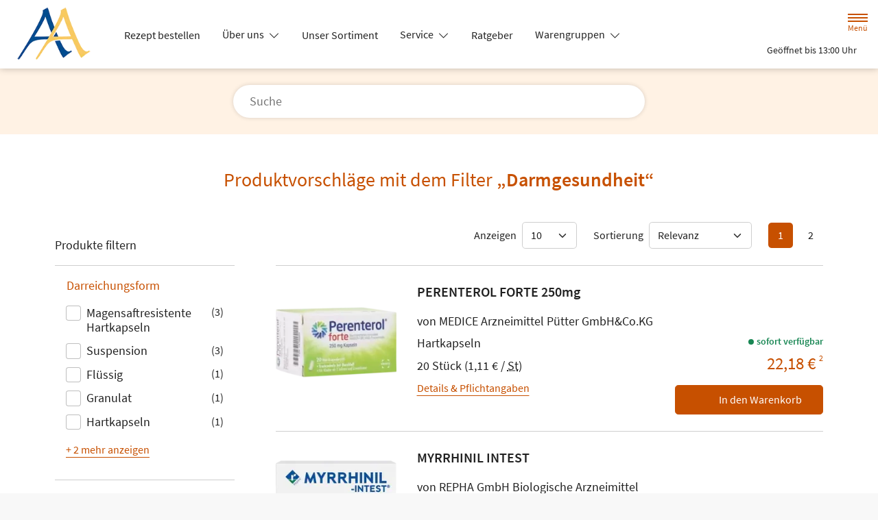

--- FILE ---
content_type: text/css
request_url: https://www.ahornapotheke-obermoerlen.de/color-scheme-build/color-scheme-orange-not-home.30402297.css
body_size: 8866
content:
.form-label{margin-bottom:.5rem}.form-control{-webkit-appearance:none;-moz-appearance:none;appearance:none;background-clip:padding-box;background-color:#fff;border:1px solid #cecece;border-radius:.3rem;color:#212121;display:block;font-size:1.125rem;font-weight:400;line-height:1.5;padding:1rem .75rem;-webkit-transition:border-color .15s ease-in-out,-webkit-box-shadow .15s ease-in-out;transition:border-color .15s ease-in-out,-webkit-box-shadow .15s ease-in-out;transition:border-color .15s ease-in-out,box-shadow .15s ease-in-out;transition:border-color .15s ease-in-out,box-shadow .15s ease-in-out,-webkit-box-shadow .15s ease-in-out;width:100%}@media(prefers-reduced-motion:reduce){.form-control{-webkit-transition:none;transition:none}}.form-control[type=file]{overflow:hidden}.form-control[type=file]:not(:disabled):not([readonly]){cursor:pointer}.form-control:focus{background-color:#fff;border-color:#e3a880;-webkit-box-shadow:0 0 0 .25rem rgba(199,80,0,.25);box-shadow:0 0 0 .25rem rgba(199,80,0,.25);color:#212121;outline:0}.form-control::-webkit-date-and-time-value{height:1.5em}.form-control::-webkit-input-placeholder{color:#6c6c6c;opacity:1}.form-control::-moz-placeholder{color:#6c6c6c;opacity:1}.form-control:-ms-input-placeholder{color:#6c6c6c;opacity:1}.form-control::-ms-input-placeholder{color:#6c6c6c;opacity:1}.form-control::placeholder{color:#6c6c6c;opacity:1}.form-control:disabled{background-color:#f8f8f8;border-color:#cecece;opacity:1}.form-control::-webkit-file-upload-button{margin:-1rem -.75rem;padding:1rem .75rem;-webkit-margin-end:.75rem;background-color:#fff;border:0 solid;border-color:inherit;border-inline-end-width:1px;border-radius:0;color:#212121;margin-inline-end:.75rem;pointer-events:none;-webkit-transition:color .15s ease-in-out,background-color .15s ease-in-out,border-color .15s ease-in-out,-webkit-box-shadow .15s ease-in-out;transition:color .15s ease-in-out,background-color .15s ease-in-out,border-color .15s ease-in-out,-webkit-box-shadow .15s ease-in-out;transition:color .15s ease-in-out,background-color .15s ease-in-out,border-color .15s ease-in-out,box-shadow .15s ease-in-out;transition:color .15s ease-in-out,background-color .15s ease-in-out,border-color .15s ease-in-out,box-shadow .15s ease-in-out,-webkit-box-shadow .15s ease-in-out}.form-control::file-selector-button{margin:-1rem -.75rem;padding:1rem .75rem;-webkit-margin-end:.75rem;background-color:#fff;border:0 solid;border-color:inherit;border-inline-end-width:1px;border-radius:0;color:#212121;margin-inline-end:.75rem;pointer-events:none;-webkit-transition:color .15s ease-in-out,background-color .15s ease-in-out,border-color .15s ease-in-out,-webkit-box-shadow .15s ease-in-out;transition:color .15s ease-in-out,background-color .15s ease-in-out,border-color .15s ease-in-out,-webkit-box-shadow .15s ease-in-out;transition:color .15s ease-in-out,background-color .15s ease-in-out,border-color .15s ease-in-out,box-shadow .15s ease-in-out;transition:color .15s ease-in-out,background-color .15s ease-in-out,border-color .15s ease-in-out,box-shadow .15s ease-in-out,-webkit-box-shadow .15s ease-in-out}@media(prefers-reduced-motion:reduce){.form-control::-webkit-file-upload-button{-webkit-transition:none;transition:none}.form-control::file-selector-button{-webkit-transition:none;transition:none}}.form-control:hover:not(:disabled):not([readonly])::-webkit-file-upload-button{background-color:#f2f2f2}.form-control:hover:not(:disabled):not([readonly])::file-selector-button{background-color:#f2f2f2}.form-select{display:block;padding:1rem 2.25rem 1rem .75rem;width:100%;-moz-padding-start:calc(.75rem - 3px);background-color:#fff;background-image:url("data:image/svg+xml;charset=utf-8,%3Csvg xmlns='http://www.w3.org/2000/svg' viewBox='0 0 16 16'%3E%3Cpath fill='none' stroke='%23343434' stroke-linecap='round' stroke-linejoin='round' stroke-width='2' d='m2 5 6 6 6-6'/%3E%3C/svg%3E");background-position:right .75rem center;background-repeat:no-repeat;background-size:16px 12px;border:1px solid #cecece;border-radius:.3rem;color:#212121;font-size:1.125rem;font-weight:400;line-height:1.5;-webkit-transition:border-color .15s ease-in-out,-webkit-box-shadow .15s ease-in-out;transition:border-color .15s ease-in-out,-webkit-box-shadow .15s ease-in-out;transition:border-color .15s ease-in-out,box-shadow .15s ease-in-out;transition:border-color .15s ease-in-out,box-shadow .15s ease-in-out,-webkit-box-shadow .15s ease-in-out}@media(prefers-reduced-motion:reduce){.form-select{-webkit-transition:none;transition:none}}.form-select{-webkit-appearance:none;-moz-appearance:none;appearance:none}.form-select:focus{border-color:#e3a880;-webkit-box-shadow:0 0 0 .25rem rgba(199,80,0,.25);box-shadow:0 0 0 .25rem rgba(199,80,0,.25);outline:0}.form-select[multiple],.form-select[size]:not([size="1"]){background-image:none;padding-right:.75rem}.form-select:disabled{background-color:#f8f8f8;border-color:#cecece;color:#cecece}.form-select:-moz-focusring{color:transparent;text-shadow:0 0 0 #212121}.form-check{display:block;margin-bottom:.125rem;min-height:1.5rem;padding-left:1.9em}.form-check .form-check-input{float:left;margin-left:-1.9em}.form-check-input{-webkit-appearance:none;-moz-appearance:none;appearance:none;background-color:#6c6c6c;background-position:50%;background-repeat:no-repeat;background-size:contain;border:1px solid rgba(0,0,0,.25);height:1.4em;margin-top:.05em;-webkit-print-color-adjust:exact;print-color-adjust:exact;vertical-align:top;width:1.4em}.form-check-input[type=checkbox]{border-radius:.25em}.form-check-input[type=radio]{border-radius:50%}.form-check-input:active{-webkit-filter:brightness(90%);filter:brightness(90%)}.form-check-input:focus{border-color:#e3a880;-webkit-box-shadow:0 0 0 .25rem rgba(199,80,0,.25);box-shadow:0 0 0 .25rem rgba(199,80,0,.25);outline:0}.form-check-input:checked{background-color:#6c6c6c;border-color:#6c6c6c}.form-check-input:checked[type=checkbox]{background-image:url("data:image/svg+xml;charset=utf-8,%3Csvg xmlns='http://www.w3.org/2000/svg' viewBox='0 0 20 20'%3E%3Cpath fill='none' stroke='%23fff' stroke-linecap='round' stroke-linejoin='round' stroke-width='3' d='m6 10 3 3 6-6'/%3E%3C/svg%3E")}.form-check-input:checked[type=radio]{background-image:url("data:image/svg+xml;charset=utf-8,%3Csvg xmlns='http://www.w3.org/2000/svg' viewBox='-4 -4 8 8'%3E%3Ccircle r='2' fill='%23fff'/%3E%3C/svg%3E")}.form-check-input[type=checkbox]:indeterminate{background-color:#c75000;background-image:url("data:image/svg+xml;charset=utf-8,%3Csvg xmlns='http://www.w3.org/2000/svg' viewBox='0 0 20 20'%3E%3Cpath fill='none' stroke='%23fff' stroke-linecap='round' stroke-linejoin='round' stroke-width='3' d='M6 10h8'/%3E%3C/svg%3E");border-color:#c75000}.form-check-input:disabled{-webkit-filter:none;filter:none;opacity:1;pointer-events:none}.form-check-input:disabled~.form-check-label,.form-check-input[disabled]~.form-check-label{cursor:default;opacity:1}.form-switch{padding-left:2.5em}.form-switch .form-check-input{background-image:url("data:image/svg+xml;charset=utf-8,%3Csvg xmlns='http://www.w3.org/2000/svg' viewBox='-4 -4 8 8'%3E%3Ccircle r='3' fill='rgba(0, 0, 0, 0.25)'/%3E%3C/svg%3E");background-position:0;border-radius:2em;margin-left:-2.5em;-webkit-transition:background-position .15s ease-in-out;transition:background-position .15s ease-in-out;width:2em}@media(prefers-reduced-motion:reduce){.form-switch .form-check-input{-webkit-transition:none;transition:none}}.form-switch .form-check-input:focus{background-image:url("data:image/svg+xml;charset=utf-8,%3Csvg xmlns='http://www.w3.org/2000/svg' viewBox='-4 -4 8 8'%3E%3Ccircle r='3' fill='%23e3a77f'/%3E%3C/svg%3E")}.form-switch .form-check-input:checked{background-image:url("data:image/svg+xml;charset=utf-8,%3Csvg xmlns='http://www.w3.org/2000/svg' viewBox='-4 -4 8 8'%3E%3Ccircle r='3' fill='%23fff'/%3E%3C/svg%3E");background-position:100%}.btn-check{position:absolute;clip:rect(0,0,0,0);pointer-events:none}.btn-check:disabled+.btn,.btn-check[disabled]+.btn{-webkit-filter:none;filter:none;opacity:.3;pointer-events:none}.form-range{-webkit-appearance:none;-moz-appearance:none;appearance:none;background-color:transparent;height:2rem;padding:0;width:100%}.form-range:focus{outline:0}.form-range:focus::-webkit-slider-thumb{-webkit-box-shadow:0 0 0 1px #fff,0 0 0 .25rem rgba(199,80,0,.25);box-shadow:0 0 0 1px #fff,0 0 0 .25rem rgba(199,80,0,.25)}.form-range:focus::-moz-range-thumb{box-shadow:0 0 0 1px #fff,0 0 0 .25rem rgba(199,80,0,.25)}.form-range::-moz-focus-outer{border:0}.form-range::-webkit-slider-thumb{background-color:#fff;border:1px solid #cecece;border-radius:1rem;height:1.5rem;margin-top:-.35rem;-webkit-transition:background-color .15s ease-in-out,border-color .15s ease-in-out,-webkit-box-shadow .15s ease-in-out;transition:background-color .15s ease-in-out,border-color .15s ease-in-out,-webkit-box-shadow .15s ease-in-out;transition:background-color .15s ease-in-out,border-color .15s ease-in-out,box-shadow .15s ease-in-out;transition:background-color .15s ease-in-out,border-color .15s ease-in-out,box-shadow .15s ease-in-out,-webkit-box-shadow .15s ease-in-out;width:1.5rem}@media(prefers-reduced-motion:reduce){.form-range::-webkit-slider-thumb{-webkit-transition:none;transition:none}}.form-range::-webkit-slider-thumb{-webkit-appearance:none;appearance:none}.form-range::-webkit-slider-thumb:active{background-color:#eecbb3}.form-range::-webkit-slider-runnable-track{background-color:#dedede;border-color:transparent;border-radius:1rem;color:transparent;cursor:pointer;height:.8rem;width:100%}.form-range::-moz-range-thumb{background-color:#fff;border:1px solid #cecece;border-radius:1rem;height:1.5rem;-moz-transition:background-color .15s ease-in-out,border-color .15s ease-in-out,box-shadow .15s ease-in-out;transition:background-color .15s ease-in-out,border-color .15s ease-in-out,box-shadow .15s ease-in-out;width:1.5rem}@media(prefers-reduced-motion:reduce){.form-range::-moz-range-thumb{-moz-transition:none;transition:none}}.form-range::-moz-range-thumb{-moz-appearance:none;appearance:none}.form-range::-moz-range-thumb:active{background-color:#eecbb3}.form-range::-moz-range-track{background-color:#dedede;border-color:transparent;border-radius:1rem;color:transparent;cursor:pointer;height:.8rem;width:100%}.form-range:disabled{pointer-events:none}.form-range:disabled::-webkit-slider-thumb{background-color:#fff}.form-range:disabled::-moz-range-thumb{background-color:#fff}.form-floating{position:relative}.form-floating>.form-control,.form-floating>.form-select{height:calc(3.5rem + 2px);line-height:1.25}.form-floating>label{border:1px solid transparent;height:100%;left:0;overflow:hidden;padding:1rem .75rem;pointer-events:none;position:absolute;text-align:start;text-overflow:ellipsis;top:0;-webkit-transform-origin:0 0;transform-origin:0 0;-webkit-transition:opacity .1s ease-in-out,-webkit-transform .1s ease-in-out;transition:opacity .1s ease-in-out,-webkit-transform .1s ease-in-out;transition:opacity .1s ease-in-out,transform .1s ease-in-out;transition:opacity .1s ease-in-out,transform .1s ease-in-out,-webkit-transform .1s ease-in-out;white-space:nowrap;width:100%}@media(prefers-reduced-motion:reduce){.form-floating>label{-webkit-transition:none;transition:none}}.form-floating>.form-control{padding:1rem .75rem}.form-floating>.form-control::-webkit-input-placeholder{color:transparent}.form-floating>.form-control::-moz-placeholder{color:transparent}.form-floating>.form-control:-ms-input-placeholder{color:transparent}.form-floating>.form-control::-ms-input-placeholder{color:transparent}.form-floating>.form-control::placeholder{color:transparent}.form-floating>.form-control:not(:-moz-placeholder){padding-bottom:.325em;padding-top:1.525em}.form-floating>.form-control:not(:-ms-input-placeholder){padding-bottom:.325em;padding-top:1.525em}.form-floating>.form-control:focus,.form-floating>.form-control:not(:placeholder-shown){padding-bottom:.325em;padding-top:1.525em}.form-floating>.form-control:-webkit-autofill{padding-bottom:.325em;padding-top:1.525em}.form-floating>.form-select{padding-bottom:.325em;padding-top:1.525em}.form-floating>.form-control:not(:-moz-placeholder)~label{opacity:.65;transform:scale(.8) translateY(-.6em) translateX(.15em)}.form-floating>.form-control:not(:-ms-input-placeholder)~label{opacity:.65;transform:scale(.8) translateY(-.6em) translateX(.15em)}.form-floating>.form-control:focus~label,.form-floating>.form-control:not(:placeholder-shown)~label,.form-floating>.form-select~label{opacity:.65;-webkit-transform:scale(.8) translateY(-.6em) translateX(.15em);transform:scale(.8) translateY(-.6em) translateX(.15em)}.form-floating>.form-control:-webkit-autofill~label{opacity:.65;-webkit-transform:scale(.8) translateY(-.6em) translateX(.15em);transform:scale(.8) translateY(-.6em) translateX(.15em)}.input-group{display:-webkit-box;display:flex;flex-wrap:wrap;position:relative;-webkit-box-align:stretch;align-items:stretch;width:100%}.input-group>.form-control,.input-group>.form-floating,.input-group>.form-select{position:relative;-webkit-box-flex:1;flex:1 1 auto;min-width:0;width:1%}.input-group>.form-control:focus,.input-group>.form-floating:focus-within,.input-group>.form-select:focus{z-index:5}.input-group .btn{position:relative;z-index:2}.input-group .btn:focus{z-index:5}.input-group-text{display:-webkit-box;display:flex;-webkit-box-align:center;align-items:center;background-color:#fff;border:1px solid #cecece;border-radius:.3rem;color:#212121;font-size:1.125rem;font-weight:400;line-height:1.5;padding:1rem .75rem;text-align:center;white-space:nowrap}.input-group-lg>.btn,.input-group-lg>.form-control,.input-group-lg>.form-select,.input-group-lg>.input-group-text{border-radius:.35rem;font-size:1.25rem;padding:1rem}.input-group-lg>.form-select{padding-right:3rem}.input-group:not(.has-validation)>.dropdown-toggle:nth-last-child(n+3),.input-group:not(.has-validation)>.form-floating:not(:last-child)>.form-control,.input-group:not(.has-validation)>.form-floating:not(:last-child)>.form-select,.input-group:not(.has-validation)>:not(:last-child):not(.dropdown-toggle):not(.dropdown-menu):not(.form-floating){border-bottom-right-radius:0;border-top-right-radius:0}.input-group>:not(:first-child):not(.dropdown-menu):not(.valid-tooltip):not(.valid-feedback):not(.invalid-tooltip):not(.invalid-feedback){border-bottom-left-radius:0;border-top-left-radius:0;margin-left:-1px}.input-group>.form-floating:not(:first-child)>.form-control,.input-group>.form-floating:not(:first-child)>.form-select{border-bottom-left-radius:0;border-top-left-radius:0}.invalid-feedback{color:#dc3545;display:none;font-size:.875em;margin-top:.25rem;width:100%}.nav{--bs-nav-link-padding-x:1rem;--bs-nav-link-padding-y:0.5rem;--bs-nav-link-font-weight: ;--bs-nav-link-color:var(--bs-link-color);--bs-nav-link-hover-color:var(--bs-link-hover-color);--bs-nav-link-disabled-color:#6c6c6c;display:-webkit-box;display:flex;flex-wrap:wrap;list-style:none;margin-bottom:0;padding-left:0}.nav-link{color:var(--bs-nav-link-color);display:block;font-size:var(--bs-nav-link-font-size);font-weight:var(--bs-nav-link-font-weight);padding:var(--bs-nav-link-padding-y) var(--bs-nav-link-padding-x);-webkit-transition:color .15s ease-in-out,background-color .15s ease-in-out,border-color .15s ease-in-out;transition:color .15s ease-in-out,background-color .15s ease-in-out,border-color .15s ease-in-out}@media(prefers-reduced-motion:reduce){.nav-link{-webkit-transition:none;transition:none}}.nav-link:focus,.nav-link:hover{color:var(--bs-nav-link-hover-color)}.nav-link.disabled{color:var(--bs-nav-link-disabled-color);cursor:default;pointer-events:none}.nav-tabs{--bs-nav-tabs-border-width:1px;--bs-nav-tabs-border-color:#dedede;--bs-nav-tabs-border-radius:0.3rem;--bs-nav-tabs-link-hover-border-color:#e9e9e9 #e9e9e9 #dedede;--bs-nav-tabs-link-active-color:#494949;--bs-nav-tabs-link-active-bg:#fff;--bs-nav-tabs-link-active-border-color:#dedede #dedede #fff;border-bottom:var(--bs-nav-tabs-border-width) solid var(--bs-nav-tabs-border-color)}.nav-tabs .nav-link{background:none;border:var(--bs-nav-tabs-border-width) solid transparent;border-top-left-radius:var(--bs-nav-tabs-border-radius);border-top-right-radius:var(--bs-nav-tabs-border-radius);margin-bottom:calc(var(--bs-nav-tabs-border-width)*-1)}.nav-tabs .nav-link:focus,.nav-tabs .nav-link:hover{border-color:var(--bs-nav-tabs-link-hover-border-color);isolation:isolate}.nav-tabs .nav-link.disabled,.nav-tabs .nav-link:disabled{background-color:transparent;border-color:transparent;color:var(--bs-nav-link-disabled-color)}.nav-tabs .nav-item.show .nav-link,.nav-tabs .nav-link.active{background-color:var(--bs-nav-tabs-link-active-bg);border-color:var(--bs-nav-tabs-link-active-border-color);color:var(--bs-nav-tabs-link-active-color)}.nav-tabs .dropdown-menu{border-top-left-radius:0;border-top-right-radius:0;margin-top:calc(var(--bs-nav-tabs-border-width)*-1)}.tab-content>.tab-pane{display:none}.tab-content>.active{display:block}.pagination{--bs-pagination-padding-x:0.75rem;--bs-pagination-padding-y:0.375rem;--bs-pagination-font-size:1rem;--bs-pagination-color:var(--bs-link-color);--bs-pagination-bg:#fff;--bs-pagination-border-width:0;--bs-pagination-border-color:#dedede;--bs-pagination-border-radius:0.3rem;--bs-pagination-hover-color:var(--bs-link-hover-color);--bs-pagination-hover-bg:#e9e9e9;--bs-pagination-hover-border-color:#dedede;--bs-pagination-focus-color:var(--bs-link-hover-color);--bs-pagination-focus-bg:#e9e9e9;--bs-pagination-focus-box-shadow:0 0 0 0.25rem rgba(199,80,0,.25);--bs-pagination-active-color:#fff;--bs-pagination-active-bg:#c75000;--bs-pagination-active-border-color:#c75000;--bs-pagination-disabled-color:#6c6c6c;--bs-pagination-disabled-bg:#fff;--bs-pagination-disabled-border-color:#dedede;display:-webkit-box;display:flex;list-style:none;padding-left:0}.page-link{background-color:var(--bs-pagination-bg);border:var(--bs-pagination-border-width) solid var(--bs-pagination-border-color);color:var(--bs-pagination-color);display:block;font-size:var(--bs-pagination-font-size);padding:var(--bs-pagination-padding-y) var(--bs-pagination-padding-x);position:relative;-webkit-transition:color .15s ease-in-out,background-color .15s ease-in-out,border-color .15s ease-in-out,-webkit-box-shadow .15s ease-in-out;transition:color .15s ease-in-out,background-color .15s ease-in-out,border-color .15s ease-in-out,-webkit-box-shadow .15s ease-in-out;transition:color .15s ease-in-out,background-color .15s ease-in-out,border-color .15s ease-in-out,box-shadow .15s ease-in-out;transition:color .15s ease-in-out,background-color .15s ease-in-out,border-color .15s ease-in-out,box-shadow .15s ease-in-out,-webkit-box-shadow .15s ease-in-out}@media(prefers-reduced-motion:reduce){.page-link{-webkit-transition:none;transition:none}}.page-link:hover{background-color:var(--bs-pagination-hover-bg);border-color:var(--bs-pagination-hover-border-color);color:var(--bs-pagination-hover-color);z-index:2}.page-link:focus{background-color:var(--bs-pagination-focus-bg);-webkit-box-shadow:var(--bs-pagination-focus-box-shadow);box-shadow:var(--bs-pagination-focus-box-shadow);color:var(--bs-pagination-focus-color);outline:0;z-index:3}.active>.page-link,.page-link.active{background-color:var(--bs-pagination-active-bg);border-color:var(--bs-pagination-active-border-color);color:var(--bs-pagination-active-color);z-index:3}.disabled>.page-link,.page-link.disabled{background-color:var(--bs-pagination-disabled-bg);border-color:var(--bs-pagination-disabled-border-color);color:var(--bs-pagination-disabled-color);pointer-events:none}.page-item:not(:first-child) .page-link{margin-left:0}.page-item:first-child .page-link{border-bottom-left-radius:var(--bs-pagination-border-radius);border-top-left-radius:var(--bs-pagination-border-radius)}.page-item:last-child .page-link{border-bottom-right-radius:var(--bs-pagination-border-radius);border-top-right-radius:var(--bs-pagination-border-radius)}.b--404 .animation{display:-webkit-box;display:flex;-webkit-box-pack:center;background-color:#f2f2f2!important;height:300px;justify-content:center;overflow:hidden;position:relative;width:100%!important}.b--404 .animation>*{left:50%!important;margin:0!important;position:absolute;-webkit-transform:translateX(-50%);transform:translateX(-50%)}.b--404 .animation img{display:block;overflow:visible;overflow-clip-margin:unset}.b--404 .btn{min-width:200px}.b--404 p{margin-left:auto;margin-right:auto;max-width:37.5rem}.b.b--accessibility-report>*{display:-webkit-box;display:flex;-webkit-box-pack:center;justify-content:center}.b.b--accessibility-report form{max-width:750px}.b--article>*{max-width:1050px!important;padding-bottom:1em;padding-top:1em}@media(min-width:768px){.b--article>*{padding-bottom:2em;padding-top:2em}}@media(min-width:1200px){.b--article>*{padding-bottom:3em;padding-top:3em}}@media(min-width:1400px){.b--article>*{padding-bottom:4em;padding-top:4em}}.b--article .row--header h1,.b--article .row--header h2{margin:0}@media(min-width:768px){.b--article .row--header h1{margin-bottom:.25em}}.b--article .row--content figure,.b--article .row--content picture.fullwidth{margin-left:-.9375rem;margin-right:-.9375rem;width:calc(100% + 1.875rem)}@media(min-width:540px){.b--article .row--content figure,.b--article .row--content picture.fullwidth{margin-left:-1.25rem;margin-right:-1.25rem;width:calc(100% + 2.5rem)}}@media(min-width:768px){.b--article .row--content figure,.b--article .row--content picture.fullwidth{margin-left:-1.875rem;margin-right:-1.875rem;width:calc(100% + 3.75rem)}}@media(min-width:992px){.b--article .row--content figure,.b--article .row--content picture.fullwidth{margin-left:0;margin-right:0;width:100%}}.b--article .row--content picture{display:block;margin:2rem 0}.b--article .row--content picture:first-child{margin-top:0}.b--article .row--content picture:last-child{margin-bottom:0}.b--article .row--content picture.fullwidth img{width:100%}.b--article .row--content picture+.caption{font-style:italic;line-height:1.25;margin-bottom:1.5rem;margin-top:-1.5rem}@media(min-width:540px){.b--article .row--content picture+.caption{margin-bottom:2rem;margin-top:-1rem;padding-left:1rem}}@media(min-width:1400px){.b--article .row--content picture+.caption{margin-bottom:3rem}}.b--article .row--content figure{background-color:#f8f8f8;margin-bottom:1.5rem;margin-top:1.5rem;padding:.9375rem}@media(min-width:540px){.b--article .row--content figure{margin-bottom:2rem;margin-top:2rem;padding-left:1.25rem;padding-right:1.25rem}}@media(min-width:768px){.b--article .row--content figure{padding-left:1.875rem;padding-right:1.875rem}}@media(min-width:992px){.b--article .row--content figure{padding:1rem}}.b--article .row--content figure img{display:block;margin-bottom:1rem;margin-left:auto;margin-right:auto}.b--article .row--content figure figcaption{font-style:italic;line-height:1.25}.b--article .row--content h2{margin-bottom:1.1em;margin-top:1.5em;position:relative}.b--article .row--content h2:after{bottom:-.5em;content:"";height:2px;left:0;position:absolute;width:50px}.b--article .row--content .custom-accordion__item{border:0}.b--article .row--content .custom-accordion__item>h3{margin-bottom:.75em}.b--article .row--content .custom-accordion__item>h3 a{color:#212121;text-decoration:underline;text-decoration-thickness:1px;text-underline-position:under}.b--article .row--footer{margin-top:3rem}@media(min-width:768px){.b--article .row--footer{margin-top:4rem}}.b--article .row--product-listing .headline{margin-bottom:1rem;margin-top:2rem}@media(min-width:768px){.b--article .row--product-listing .headline{margin-bottom:2rem;margin-top:3rem}.b--article .row--product-listing .product-listing>:first-child{border-top:0}}.b--cards>*{max-width:1600px!important}.b--cards .card--service{height:100%}.b--cards .card-body{display:-webkit-box;display:flex;-webkit-box-orient:vertical;-webkit-box-direction:normal;flex-direction:column;-webkit-box-pack:start;justify-content:flex-start;padding:2rem}.b--cards i{color:#c75000;font-size:2.5rem}.b--cards .card-title{color:#c75000;font-size:1.3125rem;margin-bottom:1rem;margin-top:0}.b--cards .card-text{font-size:1.125rem!important}.b--cards .further-link{margin-top:auto}.b--cards .further-link a{margin-right:-1rem;padding:1rem}.b--cards .further-link a span{border-bottom:1px solid;color:#c75000}@media(min-width:992px){.b--cart .col--left{width:calc(100% - 320px)}.b--cart .col--right{width:320px}.b--cart .col--right .sticky-lg-top{top:calc(50px + 2rem)}}.b--cart .container-fluid:first-child{position:sticky;top:50px;-webkit-transform:translateY(0);transform:translateY(0);-webkit-transition:all .25s ease-in-out;transition:all .25s ease-in-out;z-index:1}.b--cart .container-fluid:first-child.hide,.b--cart .container-fluid:first-child:before{-webkit-transform:translateY(-100%);transform:translateY(-100%)}.b--cart .container-fluid:first-child:before{background-color:#f8f8f8;content:"";height:50px;left:0;position:absolute;width:100%}.b--cart .col--subtotal{font-size:.875rem;line-height:1.2}@media(min-width:768px)and (max-width:991.98px){.b--cart .col--subtotal{font-size:1rem}}.b--cart .col--subtotal .subtotal{font-size:1.125rem}.b--cart .col--subtotal .tax{font-size:.625rem}@media(min-width:768px)and (max-width:991.98px){.b--cart .col--subtotal .tax{font-size:.75rem}}.b--cart .row--product-listing{min-height:80px}@media(min-width:768px)and (max-width:991.98px){.b--cart .row--product-listing+.row--subtotal h5{font-size:1.25rem}}.b--cart .row--product-listing .row--empty-cart{max-height:10rem;overflow:hidden;-webkit-transition:max-height .5s ease-in-out;transition:max-height .5s ease-in-out}.b--cart .row--product-listing .row--empty-cart:not(:first-child){max-height:0;visibility:hidden}.b--cart .row--product-listing .row--empty-cart>*{padding-bottom:1rem;padding-top:1rem}.b--cart .row--product-listing .product-listing__item{max-height:1200px;overflow:hidden;padding:0;-webkit-transition:max-height .5s ease-out;transition:max-height .5s ease-out}.b--cart .row--product-listing .product-listing__item:first-child{border-top:0}.b--cart .row--product-listing .product-listing__item>.row{padding-bottom:1rem;padding-top:1rem}.b--cart .row--product-listing .product-listing__item.fade-out{border-color:transparent;max-height:0}.b--cart .row--product-listing .product-listing__item figure{max-width:170px;position:relative}@media(min-width:768px){.b--cart .row--product-listing .product-listing__item figure{margin-right:1rem}}.b--cart .row--product-listing .product-listing__item figure.prescription-photo{padding-bottom:100%;width:100%}@media(min-width:768px){.b--cart .row--product-listing .product-listing__item figure.prescription-photo{height:calc(100% + 2rem);margin:-1rem 0}}.b--cart .row--product-listing .product-listing__item figure.prescription-photo img{height:100%;-o-object-fit:cover;object-fit:cover;position:absolute;width:100%}.b--cart .row--product-listing .product-listing__item .icon{display:-webkit-box;display:flex;-webkit-box-pack:center;justify-content:center;-webkit-box-align:center;align-items:center;font-size:3.125rem;height:100%;position:relative;width:100%}@media(min-width:540px){.b--cart .row--product-listing .product-listing__item .icon{font-size:3.75rem}}@media(min-width:768px){.b--cart .row--product-listing .product-listing__item .icon{font-size:5rem}}.b--cart .row--product-listing .product-listing__item .amount,.b--cart .row--product-listing .product-listing__item .price,.b--cart .row--product-listing .product-listing__item .quantity{font-weight:600}.b--cart .row--product-listing .product-listing__item .amount,.b--cart .row--product-listing .product-listing__item .products-description,.b--cart .row--product-listing .product-listing__item .products-name,.b--cart .row--product-listing .product-listing__item .quantity{font-size:.875rem}@media(min-width:540px){.b--cart .row--product-listing .product-listing__item .amount,.b--cart .row--product-listing .product-listing__item .products-description,.b--cart .row--product-listing .product-listing__item .products-name,.b--cart .row--product-listing .product-listing__item .quantity{font-size:1rem}.b--cart .row--product-listing .product-listing__item .price{font-size:1.25rem}}.b--cart .row--product-listing .product-listing__item .products-name{font-weight:400}@media(min-width:540px){.b--cart .row--product-listing .product-listing__item .products-name{font-size:1.125rem;margin:.35rem 0!important}}@media(min-width:768px){.b--cart .row--product-listing .product-listing__item .products-name{margin:.35rem 0 1rem!important}}.b--cart .row--product-listing .product-listing__item .products-name:first-child{font-size:1rem;font-weight:700;margin-bottom:0!important}@media(min-width:540px){.b--cart .row--product-listing .product-listing__item .products-name:first-child{font-size:1.25rem}}@media(min-width:768px){.b--cart .row--product-listing .product-listing__item .products-name:first-child{margin-bottom:.5rem!important}}.b--cart .row--product-listing .product-listing__item .products-description{line-height:1.3;margin:.35rem 0}.b--cart .row--product-listing .product-listing__item .products-description.clamp{display:-webkit-box;overflow:hidden;-webkit-box-orient:vertical;-webkit-line-clamp:4}.b--cart .row--product-listing .product-listing__item .col--actions{padding-left:0;text-align:center}.b--cart .row--product-listing .product-listing__item .btn-icon{border:0;font-size:1.5625rem;line-height:1;padding-bottom:.5rem}.b--cart .row--product-listing .product-listing__item .row--prescription{padding-top:0}@media(min-width:768px){.b--cart .row--product-listing .product-listing__item .row--prescription{padding-top:1rem}}.b--cart .row--product-listing .product-listing__item .row--prescription .prescription-photo{margin-top:0}.b--cart .row--product-listing .product-listing__item .row--prescription .products-name{margin-top:0!important}@media(min-width:992px){.b--cart .row--product-listing .product-listing__item .row--prescription .products-name{font-size:1.5625rem}}.b--cart .row--product-listing .product-listing__item .row--prescription .prescription-info{font-size:.75rem;line-height:1.3;margin:.35rem 0}@media(min-width:540px){.b--cart .row--product-listing .product-listing__item .row--prescription .prescription-info{font-size:.875rem}}.b--cart .row--product-listing .product-listing__item .row--prescription .alert{font-size:.875rem;line-height:1.3}@media(min-width:768px){.b--cart .row--product-listing .modal:not(.show){height:auto;overflow:visible;position:static!important}.b--cart .row--product-listing .modal:not(.show) .modal-dialog{margin:0;max-width:none;width:100%}.b--cart .row--product-listing .modal:not(.show) .modal-body{min-height:0;padding:0}.b--cart .row--product-listing .modal:not(.show) .modal-footer,.b--cart .row--product-listing .modal:not(.show) .modal-header{display:none}}.b--cart .row--product-listing .modal.show .modal-content{min-width:350px}.b--cart .row--product-listing .modal.show .col{width:100%}.b--cart.is-empty .row--product-listing+.row--subtotal{visibility:hidden}.b--cart .row--delivery-methods{color:#fff;padding-bottom:1.8rem!important;padding-top:1.8rem!important}.b--cart .row--delivery-methods .row{margin-top:1.5em}.b--cart .row--delivery-methods .headline{font-size:1.125rem}@media(min-width:768px){.b--cart .row--delivery-methods .headline{font-size:1.25rem}}.b--cart .row--delivery-methods .col--icon{text-align:center;width:5rem}.b--cart .row--delivery-methods i{font-size:3.75rem}.b--cart .row--delivery-methods i.theme_icon-pick_up_box{font-size:3.125rem}.b--cart .row--delivery-methods .delivery-method{font-size:1rem}@media(min-width:768px){.b--cart .row--delivery-methods .delivery-method{font-size:1.125rem}}.b--cart .row--delivery-methods .delivery-method-description{font-size:.875rem;line-height:1.3;margin-bottom:.3em}@media(min-width:768px){.b--cart .row--delivery-methods .delivery-method-description{font-size:1rem}}.b--cart .row--delivery-pharmacy .available,.b--cart .row--delivery-pharmacy .immediately_available{color:green}.b--cart .row--delivery-pharmacy .next_day_available{color:#ff0}.b--cart .row--delivery-pharmacy .unavailable{color:red}.b--cart .row--subtotal h5{font-size:1.125rem;margin:0}@media(min-width:540px){.b--cart .row--subtotal h5{font-size:1.5625rem}}@media(min-width:992px){.b--cart .row--subtotal h5{font-size:1.125rem}}@media(min-width:1200px){.b--cart .row--subtotal h5{font-size:1.25rem}}@media(min-width:768px){.b--cart .row--subtotal .tax{font-size:1rem}}@media(min-width:992px){.b--cart .row--subtotal .tax{font-size:.875rem}}.b--cart .row--note{line-height:1.3}.b--cart .row--payment-methods .headline{font-size:1rem}@media(min-width:540px){.b--cart .row--payment-methods .headline{font-size:1.125rem}}.b--cart .row--payment-methods .row .col{width:12.5%}@media(min-width:768px)and (max-width:991.98px){.b--cart .row--payment-methods .row .col{width:60px}}@media(min-width:992px){.b--cart .row--payment-methods .row .col{width:25%}}.b--cart .branch-selector{border:1px solid #dedede;border-radius:.3rem;padding:.4rem .75rem}@media(min-width:992px){.b--checkout .col--left{width:calc(100% - 320px)}.b--checkout .col--right{width:320px}.b--checkout .row--mini-cart{position:sticky;top:50px}.b--checkout .row--mini-cart .row--slider .col{max-height:250px;overflow:auto}.b--checkout .row--mini-cart .swiper-wrapper{-webkit-box-orient:vertical;-webkit-box-direction:normal;flex-direction:column;-webkit-transform:none!important;transform:none!important}}.b--checkout .row--mini-cart .swiper-slide{-webkit-box-align:center;align-items:center;height:auto;width:110px}@media(min-width:992px){.b--checkout .row--mini-cart .swiper-slide{border-bottom:1px solid #cecece;margin-bottom:1rem;padding-bottom:1rem;width:auto}.b--checkout .row--mini-cart .swiper-slide:last-child{border-bottom:0;margin-bottom:0;padding-bottom:0}}.b--checkout .row--mini-cart .swiper-slide .row{height:100%}.b--checkout .row--mini-cart .swiper-slide .row>.col{display:-webkit-box;display:flex;-webkit-box-align:center;align-items:center}@media(min-width:992px){.b--checkout .row--mini-cart .swiper-slide .row>.col{-webkit-box-align:start;align-items:flex-start}}.b--checkout .row--mini-cart .swiper-slide img{max-width:80px}.b--checkout .row--mini-cart .swiper-slide .icon{display:-webkit-box;display:flex;-webkit-box-pack:center;justify-content:center;-webkit-box-align:center;align-items:center;font-size:3.125rem;height:100%;max-width:80px;position:relative;width:100%}.b--checkout .row--mini-cart .swiper-slide .products-name{line-height:1.25;margin:.2em 0}.b--checkout .row--mini-cart .swiper-slide .products-description{display:-webkit-box;line-height:1.25;overflow:hidden;-webkit-box-orient:vertical;-webkit-line-clamp:3}@media(max-width:991.98px){.b--checkout .row--mini-cart .row--total h5.total{font-size:1.125rem}.b--checkout .row--mini-cart .row--total .tax{font-size:.75rem}}@media(min-width:992px){.b--checkout .row--delivery-method .headline{font-size:1.5625rem}}.b--checkout .row--form .headline{font-size:1.125rem}.b--checkout .row--form textarea{min-height:150px}@media(min-width:992px){.b--checkout .row--payment-method .headline{font-size:1.5625rem}}.b--checkout .row--payment-method img{margin:0 1rem 0 0;max-width:75px}.b--checkout .row--payment-methods .row .col{max-width:45px}@media(max-width:539.98px){.b--checkout .row--payment-methods .row .col{width:12.5%}}.b--checkout .row--total .col--discount{width:80px}@media(min-width:768px){.b--checkout .row--total .text-small *{font-size:1rem}.b--checkout .row--total .tax{font-size:.875rem}}.b--checkout .btn-submit,.b--checkout .row--note{line-height:1.3}@media(min-width:1200px){.b--checkout .btn-submit{padding:.85rem 2rem}}.b--checkout form.was-validated textarea.form-control.is-valid:not([required]),.b--checkout form.was-validated textarea.form-control:valid:not([required]){background:none;border-color:#cecece}#select-delivery-method label.form-check-label{display:none}#select-delivery-method .form-check{min-height:0}#checkout_deliveryMethod,#checkout_notification,#checkout_paymentMethod,#checkout_shippingAddressSelection{display:-webkit-box;display:flex;flex-wrap:wrap;width:100%}#checkout_pickupMessage{height:150px}.b--content-header--centered{border-bottom:1px solid #f8f8f8}.b--content-header .headline{font-size:1.5625rem;padding-bottom:1.5rem;padding-top:1.5rem}@media(min-width:768px){.b--content-header .headline{padding-bottom:2rem;padding-top:2rem}}@media(min-width:1200px){.b--content-header .headline{font-size:1.875rem;padding-bottom:3rem;padding-bottom:3.5rem;padding-top:3rem;padding-top:3.5rem}}.b--custom-content>*{max-width:1050px!important;padding-bottom:1em;padding-top:1em}@media(min-width:768px){.b--custom-content>*{padding-bottom:2em;padding-top:2em}}@media(min-width:1200px){.b--custom-content>*{padding-bottom:3em;padding-top:3em}}@media(min-width:1400px){.b--custom-content>*{padding-bottom:4em;padding-top:4em}}.b--custom-content h2{margin-bottom:1.1em;position:relative}.b--custom-content h2:after{bottom:-.5em;content:"";height:2px;left:0;position:absolute;width:50px}.b--custom-content iframe,.b--custom-content img{max-width:100%}.b--data-imprint header h2{color:inherit;margin-bottom:1.1em}.b--data-imprint dl{font-size:inherit}.b--emergency-service>*{padding-bottom:1.5em;padding-top:1.5em}@media(min-width:992px){.b--emergency-service>*{padding-bottom:3.75rem;padding-top:3.75rem}}.b--emergency-service header{max-width:none!important}.b--emergency-service header.bg-danger *{color:#fff!important}.b--emergency-service header:not(.bg-danger)+*{padding-top:0}.b--emergency-service i{color:#c75000;font-size:3.75rem;line-height:1}.b--emergency-service i+*{margin:0}.b--emergency-service .row--cards .col{display:-webkit-box;display:flex;-webkit-box-pack:center;justify-content:center}.b--emergency-service .card--emergency-service{height:100%;text-align:center;width:100%}@media(min-width:992px){.b--emergency-service .card--emergency-service{max-width:290px}}.b--emergency-service .card--emergency-service .card-body,.b--emergency-service .card--emergency-service .card-footer{padding:1.5rem}@media(min-width:992px){.b--emergency-service .card--emergency-service .card-body,.b--emergency-service .card--emergency-service .card-footer{padding:2rem}}.b--emergency-service .card--emergency-service .card-footer{background-color:#fe9900;color:#000}.b--emergency-service .card--emergency-service .pharmacy-name{color:inherit;font-size:1.375rem}@media(min-width:992px){.b--emergency-service .card--emergency-service .pharmacy-name{font-size:1.75rem}}@media(max-width:767.98px){.b--emergency-service .card--emergency-service .pharmacy-name{margin:0}}.b--emergency-service .card--emergency-service .opening-hours,.b--emergency-service .card--emergency-service .pharmacy-address{margin-bottom:0;margin-top:.5em}@media(max-width:767.98px){.b--emergency-service .card--emergency-service .opening-hours,.b--emergency-service .card--emergency-service .pharmacy-address{margin-top:.3em}}.b--emergency-service .card--emergency-service .opening-hours{color:#dc3545;font-size:1.25rem;text-transform:uppercase}@media(min-width:992px){.b--emergency-service .card--emergency-service .opening-hours{font-size:1.4375rem}}.b--emergency-service .card--emergency-service .pharmacy-address a{text-decoration:none}.b--emergency-service .card--emergency-service--self{height:auto;margin:auto}@media(min-width:992px){.b--emergency-service .card--emergency-service--self{max-width:340px}}.b--emergency-service .card--emergency-service--self table{margin:auto}.b--emergency-service .card--emergency-service--self table td{font-size:1.25rem}@media(min-width:992px){.b--emergency-service .card--emergency-service--self table td{font-size:1.4375rem}}.b--emergency-service .disclaimer{margin-bottom:0}.b--emergency-service .disclaimer:not(:first-child){margin-top:1.5em}@media(min-width:992px){.b--emergency-service .disclaimer:not(:first-child){margin-top:3.75rem}}.b--prescription .headline{font-size:1.25rem}@media(min-width:992px){.b--prescription .headline{font-size:1.5625rem}}.b--prescription .buttons,.b--prescription .prescription-options .select-buttons{max-width:30rem}@media(min-width:992px){.b--prescription #collapse-camera-fallback,.b--prescription #collapse-prescription-scanner{padding-bottom:4rem!important;padding-top:3rem!important}}.b--prescription .scanner{padding-bottom:4rem}.b--product{padding-bottom:2rem;padding-top:1.5rem}@media(min-width:768px){.b--product{padding-bottom:2rem;padding-top:2rem}}@media(min-width:1200px){.b--product{padding-bottom:3rem;padding-top:3rem}}@media(min-width:1400px){.b--product{padding-bottom:4rem;padding-top:4rem}}.b--product .label{border-width:1px}.b--product .product-images img{height:20em;width:auto}@media(min-width:340px)and (max-width:539.98px){.b--product .product-images img{height:12.5em}}.b--product .product-specifications{font-size:1.125rem}.b--product .availability{color:#6c6c6c;font-size:1.3125rem}.b--product .product-variations h6{margin-bottom:.75em}@media(min-width:992px){.b--product li.variation{width:20%!important}}.b--product li.variation .title{font-size:1.25rem}.b--product li.variation .price{color:#6c6c6c;font-size:.75rem}.b--product li.variation.badge--discount-after:after{font-size:11px;right:.75rem;top:0;-webkit-transform:translateY(-35%);transform:translateY(-35%)}@media(min-width:768px){.b--product li.variation.badge--discount-after:after{font-size:13px}}.b--product .product-price{border:1px solid #e9e9e9;border-radius:.3rem;font-size:1.25rem;padding:1rem .5rem;position:relative}.b--product .product-price .label,.b--product .product-price .subtext{color:#6c6c6c;font-size:.875rem}@media(min-width:340px)and (max-width:539.98px){.b--product .product-price .label,.b--product .product-price .subtext{font-size:.75rem}}.b--product .product-price .price{color:#c75000}.b--product .product-price .badge--discount{position:absolute;right:.75em;-webkit-transform:translateY(-50%);transform:translateY(-50%)}.b--product .product-price .badge--discount i{font-size:12px}@media(min-width:768px){.b--product .product-price .badge--discount i{font-size:.8125em}}.b--product .product-price .badge--discount span{font-size:10px}@media(min-width:768px){.b--product .product-price .badge--discount span{font-size:.625em}}.b--product abbr{text-decoration:none!important}.b--product .product-add-to-cart .col--availability{position:relative}.b--product .product-add-to-cart .availability{font-size:.875rem;position:relative}.b--product .product-add-to-cart .input-group>*{padding-bottom:.55rem;padding-top:.55rem}@media(min-width:340px)and (max-width:539.98px){.b--product .product-add-to-cart .input-group .btn{padding-left:.75em;padding-right:.75em}}.b--product .product-add-to-cart .btn-primary{display:-webkit-box!important;display:flex!important;-webkit-box-pack:space-evenly;justify-content:space-evenly;-webkit-box-align:center;align-items:center;line-height:1.1;max-width:260px;padding:0 1em;width:100%}@media(min-width:340px)and (max-width:539.98px){.b--product .product-add-to-cart .btn-primary{padding-left:.5em;padding-right:.5em}}.b--product .product-add-to-cart .btn-primary i{font-size:1.75rem;line-height:1;margin-right:.625rem!important;vertical-align:-.1em}@media(min-width:340px)and (max-width:539.98px){.b--product .product-add-to-cart .btn-primary i{margin-right:.5rem!important}.b--product .product-add-to-cart .btn-primary .text{font-size:.9em}}.b--product .alert{border-radius:0;font-size:.875rem;line-height:1.3;margin-top:1rem;max-width:40rem}.b--product .product-add-to-cart+.alert{margin-top:.5rem}.b--product .product-add-to-cart:has(.btn)+.alert{margin-top:2rem}.b--product .clips>*,.b--product .downloads>*{max-width:40rem}.b--product .clips .header,.b--product .downloads .header{overflow:visible}.b--product .clips .header i.bi,.b--product .downloads .header i.bi{font-size:1.2em}.b--product .clips .header i.bi:before,.b--product .downloads .header i.bi:before{vertical-align:middle}.b--product .clips .header .dropdown .btn-outline-dark:not(.dropdown-toggle),.b--product .downloads .header .dropdown .btn-outline-dark:not(.dropdown-toggle){-webkit-appearance:none}.b--product .clips .header .dropdown .btn-outline-dark:not(.dropdown-toggle):hover,.b--product .downloads .header .dropdown .btn-outline-dark:not(.dropdown-toggle):hover{background-color:#fff;color:#000;cursor:default}.b--product .clips .body,.b--product .downloads .body{max-height:none}.b--product .product-accordion .custom-accordion{padding-top:0}.b--product .product-accordion .alert{border-radius:0;font-size:.875rem;line-height:1.3;margin-top:2rem}.b--product .row--product-listing{padding-bottom:1.5em}.b--search-results .nav-tabs-wrap.hidden{display:none!important}.b--search-results .nav-tabs{border-bottom:0}.b--search-results .nav-tabs .nav-item .nav-link:hover:not(.active){background-color:hsla(0,0%,100%,.5);border-color:transparent}.b--search-results .nav-tabs .nav-item:not(:first-child){margin-left:.5rem}.b--search-results .btn-filter{min-width:280px}@media(min-width:768px){.b--search-results .btn-filter{min-width:340px}}@media(min-width:768px)and (max-width:991.98px){.b--search-results .btn-filter{margin-bottom:1rem;margin-top:1rem}}.b--search-results .toolbar .form-inline{-webkit-box-flex:0;flex-grow:0}.modal-fullscreen-container{-webkit-transform:translateY(30%);transform:translateY(30%);-webkit-transition:all .35s ease-out!important;transition:all .35s ease-out!important}.modal-fullscreen-container.show{-webkit-transform:translateY(0);transform:translateY(0)}.modal-fullscreen-container .modal-header{-webkit-box-shadow:0 3px 6px 0 rgba(0,0,0,.2);box-shadow:0 3px 6px 0 rgba(0,0,0,.2)}.modal-fullscreen-container .link-return{cursor:pointer;font-size:.875rem}.search-filter{width:100vw;z-index:2000}@media(min-width:992px){.search-filter{display:block!important;opacity:1!important;padding-top:.75rem;position:static!important;-webkit-transform:translateY(0)!important;transform:translateY(0)!important;width:auto}.search-filter .modal-fullscreen{-webkit-transform:none!important;transform:none!important;width:auto}.search-filter .modal-dialog{height:auto}.search-filter .modal-body{overflow:visible!important}}.search-filter header{font-size:1.125rem}@media(min-width:992px){.search-filter header{border-bottom:1px solid #cecece}}.search-filter .filter{border-bottom:1px solid #cecece;margin-left:-1rem;margin-right:-1rem;padding:.5rem 1rem}@media(min-width:992px){.search-filter .filter{margin:0}}@media(max-width:991.98px){.search-filter .filter .filter-collapse{display:none}}.search-filter .filter--sorting{border-bottom:0;padding-bottom:0;padding-top:1rem}.search-filter .filter--sorting .btn-group--scrollable{margin-left:-1rem;margin-right:-1rem;max-width:calc(100% + 2rem);padding-bottom:1rem;padding-left:1rem;padding-right:1rem}.search-filter .filter--price .input-group .input-group-text,.search-filter .filter--price .input-group input{padding-bottom:.6rem;padding-top:.6rem}.search-filter .filter--price .input-group input{border-right:0;padding-left:.5rem;padding-right:0}.search-filter .filter--price .input-group input:focus{border-color:#cecece;-webkit-box-shadow:none;box-shadow:none;outline:0}.search-filter .filter--price .input-group .input-group-text{border-left:0;padding-left:.35rem}.search-filter .filter--categories ul.categories{margin-left:1rem}.search-filter .filter--categories ul.categories li{margin:0}.search-filter .filter--categories ul.categories a{font-size:.875rem;padding-left:.8rem;position:relative}.search-filter .filter--categories ul.categories a:before{left:-.2rem;position:absolute;top:.15rem}.search-filter .filter--categories ul.categories a:active span,.search-filter .filter--categories ul.categories a:hover span{opacity:.7}.search-filter .filter--categories ul.categories ul{list-style-type:none;padding-left:.8rem}.search-filter .filter>.form-label{font-size:1.125rem;padding-top:.5rem}.search-filter .filter .btn-filter-collapse,.search-filter .filter .btn-filter-modal{display:-webkit-box;display:flex;font-size:1.125rem;padding-left:0;padding-right:0;width:100%}.search-filter .filter .btn-filter-collapse i,.search-filter .filter .btn-filter-modal i{margin-left:auto}.search-filter .filter .btn-filter-collapse i{-webkit-transform:rotate(90deg);transform:rotate(90deg)}.search-filter .filter .btn-filter-collapse[aria-expanded=true] i{-webkit-transform:rotate(-90deg);transform:rotate(-90deg)}@media(min-width:992px){.filter-modal{display:none!important}}.filter-options-list .form-check{display:-webkit-box;display:flex;-webkit-box-align:center;align-items:center;border-bottom:1px solid #cecece;margin:0 -1rem;padding-left:2rem;padding-right:1rem}.filter-options-list .form-check:not(.d-none){display:-webkit-box!important;display:flex!important}@media(min-width:992px){.filter-options-list .form-check{border:0;margin:0;padding-left:0}}.filter-options-list .form-check:first-child{margin-top:.25rem}.filter-options-list .form-check input{flex-shrink:0;margin:0 .5rem 0 0}.filter-options-list .form-check label{cursor:pointer;font-size:1.125rem;overflow:hidden;padding-bottom:.75rem;padding-top:.75rem;text-overflow:ellipsis;white-space:nowrap}@media(min-width:992px){.filter-options-list .form-check label{padding-bottom:.25rem;padding-top:.25rem}}.filter-options-list .form-check .total{margin-left:auto}.filter-collapse[class*=label-rows-] .filter-options-list .form-check{-webkit-box-align:start;align-items:start}.filter-collapse[class*=label-rows-] .filter-options-list .form-check input{margin-top:.25rem}.filter-collapse[class*=label-rows-] .filter-options-list .form-check label{line-height:1.2;margin-bottom:.35rem;white-space:normal}.filter-collapse[class*=label-rows-] .filter-options-list .form-check .total{padding-top:.1rem}.filter-collapse.label-rows-2 .filter-options-list .form-check label{display:-webkit-box;overflow:hidden;-webkit-box-orient:vertical;-webkit-line-clamp:2}.filter-collapse .total{margin-right:-1rem}.search-results__products>h1{margin-bottom:.8em;margin-top:.15em!important;text-align:center}.search-results__products>h1.h3,.search-results__products>h1.h4{font-weight:400}@media(min-width:768px){.search-results__products>h1{margin-bottom:.5em;margin-top:.65em!important}}@media(min-width:992px){.search-results__products>h1{margin-bottom:1.25em;margin-top:0!important}}.search-results__products>h1 .badge{display:-webkit-inline-box;display:inline-flex;margin-right:.15em;margin-top:-.3em;position:relative;vertical-align:middle}.content-listing{max-width:640px}.content-listing__item{border-bottom:1px solid #cecece}.content-listing__item .headline,.content-listing__item a{color:inherit}.content-listing__item .excerpt{display:-webkit-box;overflow:hidden;-webkit-box-orient:vertical;-webkit-line-clamp:3}.b--team>*{padding-bottom:0;padding-top:3em}@media(min-width:992px){.b--team>*{padding-bottom:2em}}.b--team h1{margin-bottom:2em!important}.b--team h2{margin-bottom:2em}.b--team .col--team-member{padding-bottom:3em}@media(min-width:1200px){.b--team .col--team-member{padding-bottom:3em}}@media(min-width:1400px){.b--team .col--team-member{padding-bottom:4em}}.b--team .image-wrap{margin:0 auto;max-width:190px}.b--team picture{display:block;padding-bottom:100%;position:relative;width:100%}.b--team picture img{border:3px solid #fff2e4;border-radius:100%;height:100%;left:0;-o-object-fit:cover;object-fit:cover;position:absolute;width:100%}.b--team h3{color:#c75000;font-size:1.25rem;margin-top:1em}@media(min-width:768px){.b--team h3{font-size:1.4375rem}}.b--team p{font-size:1.125rem;margin:.2em 0}.b--team.bg-light img{border-color:#ffd9b1}.b--team.bg-secondary img{border-color:#e58a00}.custom-accordion{padding:0 0 1.5rem}.custom-accordion__item{border-bottom:1px solid #e9e9e9;padding-bottom:1.5rem;padding-top:1.5rem}.custom-accordion__item .header{display:-webkit-box;display:flex;-webkit-box-align:center;align-items:center;margin-bottom:1rem;overflow:hidden;text-overflow:ellipsis;white-space:nowrap}.custom-accordion__item .header i{font-size:1.5em;line-height:1;margin-right:.5rem;padding:1px}.custom-accordion__item .header span{font-size:1.3125rem}.custom-accordion__item .body{line-height:1.6rem;max-height:9.6rem;overflow:hidden;position:relative;-webkit-transition:max-height .25s ease-in;transition:max-height .25s ease-in}@media(min-width:1200px){.custom-accordion__item .body{line-height:1.75rem;max-height:10.5rem}}.custom-accordion__item .body.show:after{opacity:0!important;-webkit-transform:translateY(100%);transform:translateY(100%)}.custom-accordion__item .body p{margin-bottom:.5em}.custom-accordion__item .body.has-overflow:after{background:-webkit-gradient(linear,left top,left bottom,from(hsla(0,0%,100%,0)),color-stop(75%,#fff));background:linear-gradient(hsla(0,0%,100%,0),#fff 75%);bottom:0;content:"";height:2.5em;left:0;opacity:1;pointer-events:none;position:absolute;-webkit-transform:translateY(0);transform:translateY(0);-webkit-transition:opacity .25s ease-in,-webkit-transform .25s ease-in;transition:opacity .25s ease-in,-webkit-transform .25s ease-in;transition:opacity .25s ease-in,transform .25s ease-in;transition:opacity .25s ease-in,transform .25s ease-in,-webkit-transform .25s ease-in;width:100%}.custom-accordion__item .body.has-overflow+.toggle{display:inline-block}.custom-accordion__item .toggle{cursor:pointer;display:none}.bg-light .custom-accordion__item .body.has-overflow:after{background:-webkit-gradient(linear,left top,left bottom,from(rgba(255,242,228,0)),color-stop(75%,#fff2e4));background:linear-gradient(rgba(255,242,228,0),#fff2e4 75%)}.bg-light .custom-accordion__item .toggle{color:#c75000}.bg-secondary .custom-accordion__item .body.has-overflow:after{background:-webkit-gradient(linear,left top,left bottom,from(rgba(254,153,0,0)),color-stop(75%,#fe9900));background:linear-gradient(rgba(254,153,0,0),#fe9900 75%)}.bg-secondary .custom-accordion__item .toggle{color:#000}.availability{color:#6c6c6c;font-size:.875rem;font-weight:600;line-height:1.3}.availability:before{border-radius:100%;content:"";display:inline-block;height:.5rem;margin-right:.25rem;width:.5rem}.availability.text-muted:before,.availability:before{background-color:#6c6c6c}.availability.text-success{color:#198754!important}.availability.text-success:before{background-color:#198754}.availability.text-warning{color:#ff6200!important}.availability.text-warning:before{background-color:#ff6200}.availability.text-danger{color:#dc3545!important}.availability.text-danger:before{background-color:#dc3545}.availability:has(button){padding-right:1.35rem}.availability button{display:-webkit-box;display:flex;-webkit-box-pack:end;justify-content:flex-end;-webkit-box-align:center;align-items:center;border:0;height:100%;margin-left:.25em;position:absolute;right:0;top:0;width:100%}.availability button:focus{-webkit-box-shadow:none;box-shadow:none;outline:0}.availability button i{display:-webkit-box;display:flex;-webkit-box-align:center;align-items:center;line-height:1}.availability button,.availability i{color:inherit}.availability-list{margin:0!important;padding:0!important}.availability-list li{display:-webkit-box;display:flex;-webkit-box-pack:justify;justify-content:space-between;-webkit-box-align:center;align-items:center;margin:0!important;padding:.4em 0;position:relative}.availability-list li:has(input){padding-left:1.5em}.availability-list input[type=radio]{font-size:.9rem;left:0;margin:0;position:absolute;top:50%;-webkit-transform:translateY(-50%);transform:translateY(-50%)}.availability-list input[type=radio]:not([disabled])+label:hover{cursor:pointer}.availability-list input[type=radio]:disabled,.availability-list input[type=radio]:disabled+label .availability,.availability-list input[type=radio]:disabled~.price{opacity:.5}.availability-list li+li{border-top:1px solid #cecece}.availability-list span,.availability-list strong{display:block}@media(min-width:768px)and (max-width:991.98px){.availability-list span,.availability-list strong{display:inline-block}}.availability-list strong{font-size:.875rem;line-height:1.3}@media(min-width:768px)and (max-width:991.98px){.availability-list strong{margin-right:.5em}}.availability-list .price{color:#212121!important;font-size:1rem!important;padding-left:.5rem;white-space:nowrap}.btn-cart.success{background-color:#198754;border-color:#157147}.btn-cart.success:focus{-webkit-box-shadow:0 0 0 .25rem rgba(25,135,84,.5);box-shadow:0 0 0 .25rem rgba(25,135,84,.5)}.btn-cart.success i:before{content:""}.btn-cart.success .text{position:relative}.btn-cart.success .text .default{visibility:hidden}.btn-cart.success .text .default+.success{display:block!important;left:50%;position:absolute;top:50%;-webkit-transform:translateX(-50%) translateY(-50%);transform:translateX(-50%) translateY(-50%)}.content-blocker{height:100%;padding:1.5rem 1rem;position:relative}@media(min-width:768px){.content-blocker{padding:2.5rem 2rem}}@media(min-width:992px){.content-blocker{padding:3rem 2rem}}.content-blocker *{position:relative}.content-blocker picture{height:100%;left:0;position:absolute;top:0;width:100%}.content-blocker picture img{height:100%;-o-object-fit:cover;object-fit:cover;width:100%}.content-blocker p{margin-left:auto;margin-right:auto;max-width:800px;z-index:2}.content-blocker .trigger-container{max-width:480px}.popover--availability{max-width:calc(100vw - 1.875rem)!important;position:absolute;right:calc(var(--bs-gutter-x)*.5);-webkit-transform:translateY(calc(-100% - .5em));transform:translateY(calc(-100% - .5em));-webkit-transition:none!important;transition:none!important;width:350px}.popover--availability .popover-body{max-height:400px;overflow:auto;padding-bottom:.5em!important;padding-top:.5em!important;position:relative}.popover--availability .popover-arrow{bottom:0!important;position:absolute;right:1em;-webkit-transform:translateY(100%);transform:translateY(100%)}.prescription-options .select-buttons{max-width:40rem}.prescription-options .select-buttons li{position:relative}.prescription-options .select-buttons button{color:#212121;width:100%}.prescription-options .select-buttons label{flex-wrap:wrap;width:100%}.prescription-options .select-buttons .status{display:none;-webkit-box-orient:vertical;-webkit-box-direction:normal;flex-direction:column;-webkit-box-pack:center;background-color:#f8f8f8;border-top:1px solid #e9e9e9;justify-content:center;margin:.5rem -.4rem 0;padding:.5rem 1rem;width:100%}.prescription-options .select-buttons .status.show{display:-webkit-box;display:flex}@media(min-width:992px){.prescription-options #collapse-camera-fallback,.prescription-options #collapse-prescription-scanner{padding-bottom:.5rem;padding-top:.5rem}}.prescription-options .scanner-container,.prescription-options .webcam-container{max-width:100%;padding-bottom:100%;position:relative;width:400px}.prescription-options .scanner-container>video,.prescription-options .webcam-container>video{height:100%;-o-object-fit:cover;object-fit:cover;padding-bottom:.5rem;position:absolute;width:100%}.prescription-options .webcam-container{width:600px}.prescription-options .scanner{display:none;-webkit-box-orient:vertical;-webkit-box-direction:normal;flex-direction:column;-webkit-box-align:center;align-items:center;max-width:38.75rem}.prescription-options .scanner.collapsing,.prescription-options .scanner.show{display:block}@media(min-width:992px){.prescription-options .scanner{max-width:none}}.prescription-options .scanner .d-flex .row{max-width:300px}@media(min-width:992px){.prescription-options .scanner .d-flex .row{max-width:400px}}.prescription-options .scanner .col--icon{width:80px}@media(min-width:768px){.prescription-options .scanner .col--icon{width:100px}}.prescription-options .scanner .col--icon+.col{flex-basis:calc(100% - 80px)}@media(min-width:768px){.prescription-options .scanner .col--icon+.col{flex-basis:calc(100% - 100px)}}.prescription-options .row--buttons,.prescription-options .scanner img{width:100%}.prescription-options .row--buttons .btn{display:block;width:100%}.prescription-upload-consent{max-width:68.75rem}.prescription-upload-consent p{font-size:.875rem}@media(min-width:992px){.prescription-upload-consent p{font-size:1rem}}.prescription-upload-consent.show~.multi-collapse-camera{display:none!important}.product-labels{display:-webkit-box;display:flex;flex-wrap:wrap;font-size:.75rem;margin:.5rem -.4em}.product-label{border-radius:.3em;border-style:solid;border-width:1px;color:#6c6c6c;display:block;margin:.4em;padding:.1em .35em}.product-label--outline-secondary{border-color:#dedede}.product-label--bg-light{background-color:#fff2e4;border-color:#fff2e4;color:#212121}.product-listing__item{border-bottom:1px solid #cecece;padding-bottom:1.5rem;padding-top:1.5rem;position:relative}@media(min-width:768px){.product-listing__item:first-child{border-top:1px solid #cecece}}.product-listing h2{color:#212121;margin-bottom:1rem!important}@media(min-width:340px)and (max-width:539.98px){.product-listing h2{overflow:hidden;text-overflow:ellipsis;white-space:nowrap}}@media(min-width:768px){.product-listing h2{font-size:1.25rem}.product-listing .col--image{padding-bottom:calc(20.16vw - 2.6875rem)}}@media(min-width:1200px){.product-listing .col--image{padding-bottom:calc(200px - 3.125rem)}}.product-listing figure{margin:0;position:relative}@media(min-width:768px){.product-listing figure{max-width:22%;position:absolute;top:1.5rem;width:200px}}.product-listing .discount{background-color:#dc3545;border-radius:100%;color:#fff;font-size:.75rem;padding:.5rem;position:absolute;right:0;top:0}@media(min-width:768px){.product-listing .discount{font-size:1.125rem}}.product-listing .col--text>.row{height:100%}@media(min-width:768px){.product-listing .col--details{font-size:1.125rem}.product-listing .col--details>:not(:last-child){margin-bottom:.35rem}}.product-listing .col--details a{display:inline-block}.product-listing .col--details .availability{margin-top:.35rem}.product-listing .link-details{font-size:.875rem}@media(min-width:768px){.product-listing .link-details{font-size:1rem}}.product-listing .col--availability{margin-bottom:.5rem;padding-left:0;text-align:right}.product-listing .col--availability .availability{position:relative}@media(min-width:768px){.product-listing .col--price-cart{align-self:flex-end;max-width:240px}}@media(max-width:539.98px){.product-listing .col--price-cart>.row:not(:has(.btn)){margin-top:0!important}}.product-listing .col--price{flex-wrap:wrap}@media(max-width:539.98px){.product-listing .col--price{padding-right:.375rem!important}}.product-listing .original-price{font-size:.75rem;margin-right:.25rem}@media(min-width:540px){.product-listing .original-price{font-size:.875rem}}@media(min-width:768px){.product-listing .price-wrap{margin-left:auto}}.product-listing .col--price{display:-webkit-box;display:flex;-webkit-box-pack:justify;justify-content:space-between;-webkit-box-align:center;align-items:center}.product-listing .original-price{color:#6c6c6c;font-size:.875rem;line-height:1.1;text-align:left}.product-listing .price{color:#c75000;font-size:1.5rem;line-height:1}@media(min-width:768px){.product-listing .price{font-size:1.5625rem}}.product-listing .price-additions{color:#c75000;vertical-align:super}.product-listing .btn-cart{display:-webkit-box;display:flex;-webkit-box-align:center;align-items:center;margin-left:auto;padding:.15rem .5rem}@media(min-width:768px){.product-listing .btn-cart{-webkit-box-pack:center;justify-content:center;padding-left:1rem;padding-right:1rem;width:100%}}.product-listing .btn-cart i{font-size:1.5rem}@media(min-width:768px){.product-listing .btn-cart i{-webkit-transform:translateY(-1px);transform:translateY(-1px)}}.product-listing .btn-cart span{padding-left:.5rem}.table{max-width:100%}.table td,.table th{padding:.2rem .4rem;vertical-align:top}@media(min-width:992px){.table td,.table th{padding:.25rem .5rem}}.table--opening-times{max-width:100%;width:100%}@media(min-width:768px){.table--opening-times{width:640px}}.table--opening-times tbody>tr>*{width:50%}.table--opening-times td,.table--opening-times th{padding-bottom:.5rem;padding-top:.5rem}@media(min-width:1200px){.table--opening-times td,.table--opening-times th{padding-bottom:.75rem;padding-top:.75rem}}.table--opening-times th{text-align:right;text-transform:uppercase}.table--opening-times th span{display:inline-block;text-align:left;width:130px}.table--opening-times small{color:inherit}
/*# sourceMappingURL=color-scheme-orange-not-home.30402297.css.map*/